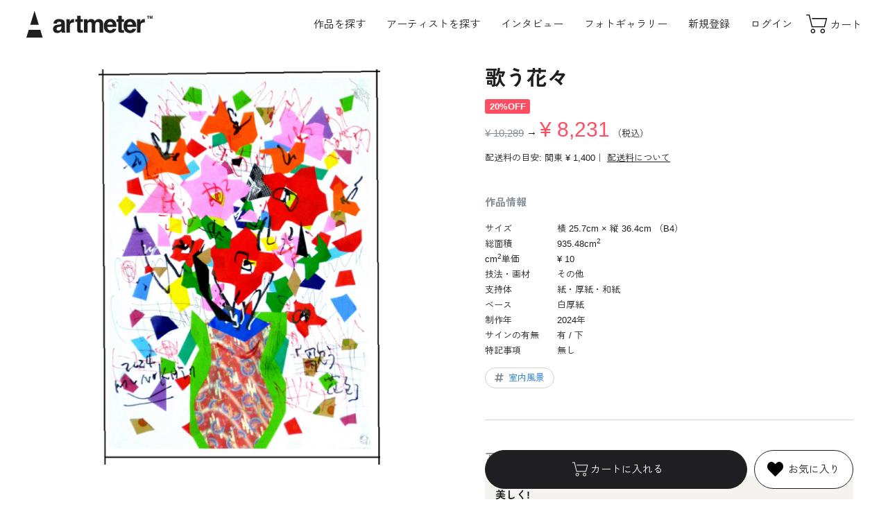

--- FILE ---
content_type: text/plain; charset=utf-8
request_url: https://j.clarity.ms/collect
body_size: 3
content:
END